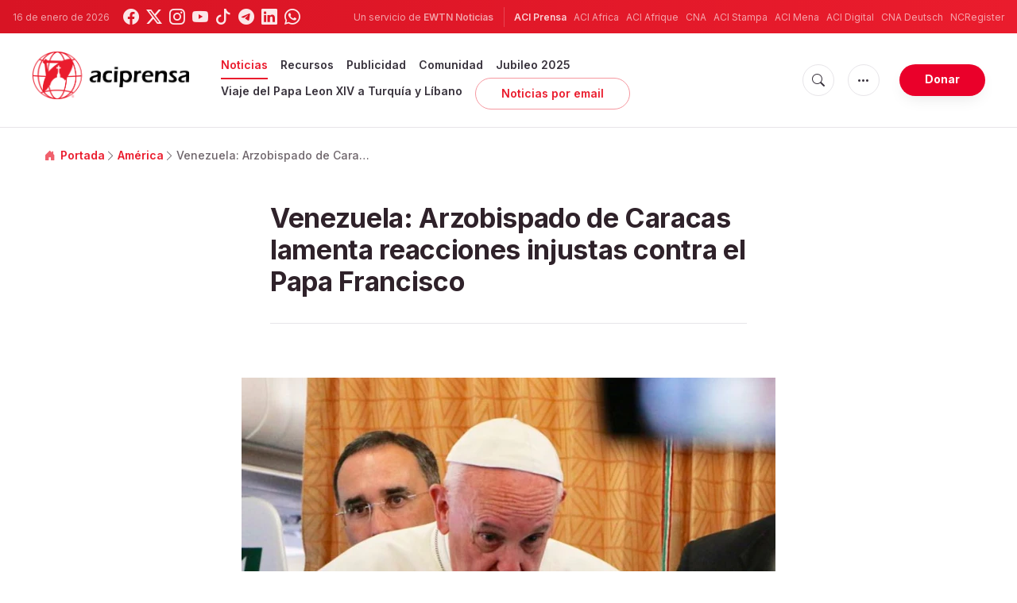

--- FILE ---
content_type: text/html; charset=utf-8
request_url: https://www.google.com/recaptcha/api2/aframe
body_size: 267
content:
<!DOCTYPE HTML><html><head><meta http-equiv="content-type" content="text/html; charset=UTF-8"></head><body><script nonce="dnEZxp-ZFoMPm2kILDxCfA">/** Anti-fraud and anti-abuse applications only. See google.com/recaptcha */ try{var clients={'sodar':'https://pagead2.googlesyndication.com/pagead/sodar?'};window.addEventListener("message",function(a){try{if(a.source===window.parent){var b=JSON.parse(a.data);var c=clients[b['id']];if(c){var d=document.createElement('img');d.src=c+b['params']+'&rc='+(localStorage.getItem("rc::a")?sessionStorage.getItem("rc::b"):"");window.document.body.appendChild(d);sessionStorage.setItem("rc::e",parseInt(sessionStorage.getItem("rc::e")||0)+1);localStorage.setItem("rc::h",'1768612755128');}}}catch(b){}});window.parent.postMessage("_grecaptcha_ready", "*");}catch(b){}</script></body></html>

--- FILE ---
content_type: text/javascript;charset=utf-8
request_url: https://www.intensedebate.com/idc/js/comment-func.php?token=dq6SL06u4aZ4rMEGAhoIqcYV730BVFsi&blogpostid=691158871&time=1768612754995
body_size: 150
content:
IDC.load_js( 'https://r-login.wordpress.com/remote-login.php?action=script_redirect&url_hash=273a712931a91c226be4785c9bccbf9f&id=intensedebate&url=https%3A%2F%2Fwww.intensedebate.com%2Fidc%2Fjs%2Fcomment-func.php%3Fblogpostid%3D691158871%26token%3Ddq6SL06u4aZ4rMEGAhoIqcYV730BVFsi%26return%3Dtrue' );